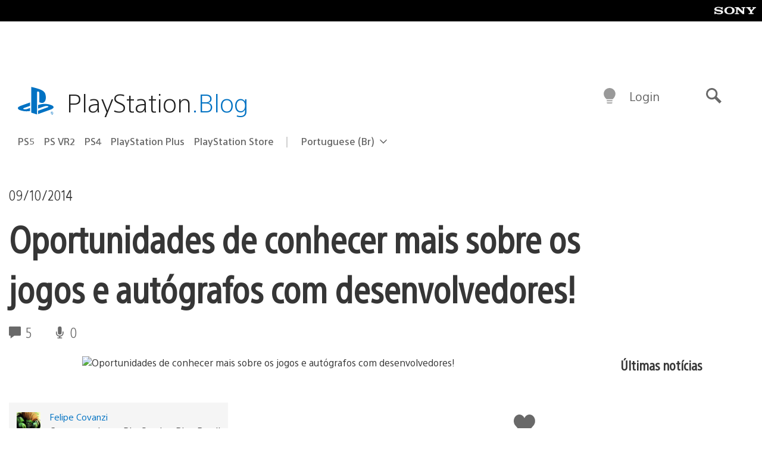

--- FILE ---
content_type: application/x-javascript;charset=utf-8
request_url: https://smetrics.aem.playstation.com/id?d_visid_ver=5.5.0&d_fieldgroup=A&mcorgid=BD260C0F53C9733E0A490D45%40AdobeOrg&mid=55894662270601218338061243466746114170&ts=1768385649872
body_size: -41
content:
{"mid":"55894662270601218338061243466746114170"}